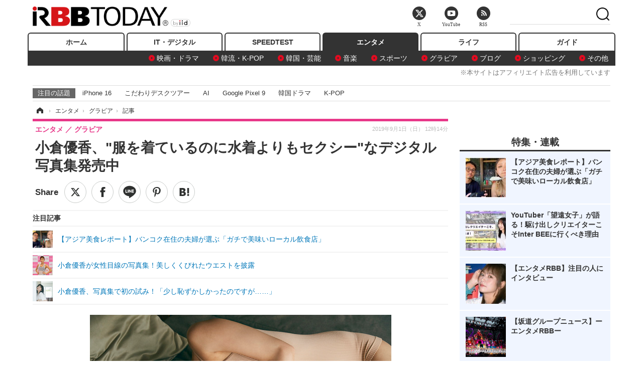

--- FILE ---
content_type: text/html; charset=utf-8
request_url: https://www.rbbtoday.com/article/2019/09/01/172695.html?pickup_list_click=true
body_size: 14449
content:
<!doctype html>
<html lang="ja" prefix="og: http://ogp.me/ns#">
<head>
<meta charset="UTF-8">
<meta name="viewport" content="width=1170">
<meta property="fb:app_id" content="213710028647386">
<link rel="stylesheet" href="/base/css/a.css?__=2025061303">
<script type="text/javascript">
(function(w,k,v,k2,v2) {
  w[k]=v; w[k2]=v2;
  var val={}; val[k]=v; val[k2]=v2;
  (w.dataLayer=w.dataLayer||[]).push(val);
})(window, 'tpl_name', 'pages/article', 'tpl_page', 'article_1');
</script>
<script src="/base/scripts/jquery-2.1.3.min.js"></script>
<script type="text/javascript" async src="/base/scripts/a.min.js?__=2025061303"></script>




<!-- Facebook Pixel Code -->
<script>
!function(f,b,e,v,n,t,s){if(f.fbq)return;n=f.fbq=function(){n.callMethod?
n.callMethod.apply(n,arguments):n.queue.push(arguments)};if(!f._fbq)f._fbq=n;
n.push=n;n.loaded=!0;n.version='2.0';n.queue=[];t=b.createElement(e);t.async=!0;
t.src=v;s=b.getElementsByTagName(e)[0];s.parentNode.insertBefore(t,s)}(window,
document,'script','https://connect.facebook.net/en_US/fbevents.js');
fbq('init', '1665201680438262');
fbq('track', 'PageView');
fbq('track', 'ViewContent');
</script>
<noscript><img height="1" width="1" style="display:none"
src="https://www.facebook.com/tr?id=1665201680438262&ev=PageView&noscript=1"
/></noscript>
<!-- DO NOT MODIFY -->
<!-- End Facebook Pixel Code -->



<meta name="iid-recommendation" content="no">

    <title>小倉優香、&quot;服を着ているのに水着よりもセクシー&quot;なデジタル写真集発売中 | RBB TODAY</title>
  <meta name="keywords" content="IT・デジタル,ビジネス,エンタメ,ライフ,ショッピング,SPEED TEST,イベント/セミナー">
  <meta name="description" content="小倉優香のデジタル写真集『ぐらぐら』（講談社）が、現在発売中となっている。">
  <meta name="thumbnail" content="https://www.rbbtoday.com/imgs/ogp_f/646371.jpg">

        <meta name="twitter:title" content="小倉優香、&quot;服を着ているのに水着よりもセクシー&quot;なデジタル写真集発売中 | RBB TODAY">
    <meta name="twitter:description" content="小倉優香のデジタル写真集『ぐらぐら』（講談社）が、現在発売中となっている。">
    <meta name="twitter:card" content="summary_large_image">
    <meta name="twitter:site" content="@RBBTODAY">
    <meta name="twitter:url" content="https://www.rbbtoday.com/article/2019/09/01/172695.html">
    <meta name="twitter:image" content="https://www.rbbtoday.com/imgs/ogp_f/646371.jpg">
  
    <meta property="article:modified_time" content="2019-09-01T12:14:44+09:00">
  <meta property="og:title" content="小倉優香、&quot;服を着ているのに水着よりもセクシー&quot;なデジタル写真集発売中 | RBB TODAY">
  <meta property="og:description" content="小倉優香のデジタル写真集『ぐらぐら』（講談社）が、現在発売中となっている。">


<meta property="og:type" content="article">
<meta property="og:site_name" content="RBB TODAY">
<meta property="og:url" content="https://www.rbbtoday.com/article/2019/09/01/172695.html">
<meta property="og:image" content="https://www.rbbtoday.com/imgs/ogp_f/646371.jpg">

<link rel="apple-touch-icon" sizes="76x76" href="/base/images/touch-icon-76.png">
<link rel="apple-touch-icon" sizes="120x120" href="/base/images/touch-icon-120.png">
<link rel="apple-touch-icon" sizes="152x152" href="/base/images/touch-icon-152.png">
<link rel="apple-touch-icon" sizes="180x180" href="/base/images/touch-icon-180.png">

<meta name='robots' content='max-image-preview:large' /><script>var dataLayer = dataLayer || [];dataLayer.push({'customCategory': 'entertainment','customSubCategory': 'gravure','customProvider': 'RBBTODAY','customAuthorId': '200','customAuthorName': 'KT','customPrimaryGigaId': '','customPrimaryGigaName': ''});</script><meta name="cXenseParse:pageclass" content="article">
<meta name="cXenseParse:iid-articleid" content="172695">
<meta name="cXenseParse:iid-article-title" content="小倉優香、&quot;服を着ているのに水着よりもセクシー&quot;なデジタル写真集発売中">
<meta name="cXenseParse:iid-page-type" content="記事ページ">
<meta name="cXenseParse:iid-page-name" content="article_1">
<meta name="cXenseParse:iid-category" content="エンタメ">
<meta name="cXenseParse:iid-subcategory" content="グラビア">
<meta name="cXenseParse:iid-hidden-adsense" content="true">
<meta name="cXenseParse:iid-hidden-other-ad" content="false">
<meta name="cXenseParse:iid-article-type" content="通常記事">
<meta name="cXenseParse:iid-provider-name" content="RBB TODAY">
<meta name="cXenseParse:author" content="KT">
<meta name="cXenseParse:recs:publishtime" content="2019-09-01T12:14:44+0900">
<meta name="cxenseparse:iid-publish-yyyy" content="2019">
<meta name="cxenseparse:iid-publish-yyyymm" content="201909">
<meta name="cxenseparse:iid-publish-yyyymmdddd" content="20190901">
<meta name="cxenseparse:iid-page-total" content="1">
<meta name="cxenseparse:iid-page-current" content="1">
<meta name="cxenseparse:iid-character-count" content="386">
<script async src="https://cdn.cxense.com/track_banners_init.js"></script>
<link rel="canonical" href="https://www.rbbtoday.com/article/2019/09/01/172695.html">
<link rel="alternate" media="only screen and (max-width: 640px)" href="https://s.rbbtoday.com/article/2019/09/01/172695.html">
<link rel="alternate" type="application/rss+xml" title="RSS" href="https://www.rbbtoday.com/rss20/index.rdf">

</head>

<body class="thm-page-arti-detail page-cate--entertainment page-cate--entertainment-gravure page-subcate--gravure " data-nav="entertainment">
<noscript><iframe src="//www.googletagmanager.com/ns.html?id=GTM-W379ZD"
height="0" width="0" style="display:none;visibility:hidden"></iframe></noscript>
<script>
(function(w,d,s,l,i){w[l]=w[l]||[];w[l].push({'gtm.start':
new Date().getTime(),event:'gtm.js'});var f=d.getElementsByTagName(s)[0],
j=d.createElement(s),dl=l!='dataLayer'?'&l='+l:'';j.async=true;j.src=
'//www.googletagmanager.com/gtm.js?id='+i+dl;f.parentNode.insertBefore(j,f);
})(window,document,'script','dataLayer','GTM-W379ZD');
</script>


<header class="thm-header">
  <div class="header-wrapper cf">
<div class="header-logo">
  <a class="link" href="https://www.rbbtoday.com/" data-sub-title=""><img class="logo" src="/base/images/header-logo.2025061303.png" alt="RBB TODAY | ブロードバンド情報サイト"></a>
</div>
  </div>
<nav class="thm-nav global-nav js-global-nav"><ul class="nav-main-menu js-main-menu"><li class="item js-nav-home nav-home"><a class="link" href="/">ホーム</a><ul class="nav-sub-menu js-sub-menu"></ul><!-- /.nav-sub-menu --></li><!-- /.item --><li class="item js-nav-digital nav-digital"><a class="link" href="/category/digital/">IT・デジタル</a><ul class="nav-sub-menu js-sub-menu"><li class="sub-item"><a  class="link" href="/category/digital/mobilebiz/latest/">スマートフォン</a></li><li class="sub-item"><a  class="link" href="/category/digital/neta/latest/">ネタ</a></li><li class="sub-item"><a  class="link" href="/category/digital/gadget/latest/">ガジェット・ツール</a></li><li class="sub-item"><a  class="link" href="/category/digital/shopping/latest/">ショッピング</a></li><li class="sub-item"><a  class="link" href="/category/digital/others/latest/">その他</a></li></ul><!-- /.nav-sub-menu --></li><!-- /.item --><li class="item js-nav-speed nav-speed"><a class="link" href="https://speed.rbbtoday.com/" target="_blank" rel="noopener">SPEEDTEST</a></li><li class="item js-nav-entertainment nav-entertainment"><a class="link" href="/category/entertainment/">エンタメ</a><ul class="nav-sub-menu js-sub-menu"><li class="sub-item"><a  class="link" href="/category/entertainment/movie/latest/">映画・ドラマ</a></li><li class="sub-item"><a  class="link" href="/category/entertainment/korea/latest/">韓流・K-POP</a></li><li class="sub-item"><a  class="link" href="/category/entertainment/korea-entertainment/latest/">韓国・芸能</a></li><li class="sub-item"><a  class="link" href="/category/entertainment/music/latest/">音楽</a></li><li class="sub-item"><a  class="link" href="/category/entertainment/sports/latest/">スポーツ</a></li><li class="sub-item"><a  class="link" href="/category/entertainment/gravure/latest/">グラビア</a></li><li class="sub-item"><a  class="link" href="/category/entertainment/blog/latest/">ブログ</a></li><li class="sub-item"><a  class="link" href="/category/entertainment/shopping/latest/">ショッピング</a></li><li class="sub-item"><a  class="link" href="/category/entertainment/others/latest/">その他</a></li></ul><!-- /.nav-sub-menu --></li><!-- /.item --><li class="item js-nav-life nav-life"><a class="link" href="/category/life/">ライフ</a><ul class="nav-sub-menu js-sub-menu"><li class="sub-item"><a  class="link" href="/category/life/life-gourmet/latest/">グルメ</a></li><li class="sub-item"><a  class="link" href="/category/life/pet/latest/">ペット</a></li><li class="sub-item"><a  class="link" href="/category/life/shopping/latest/">ショッピング</a></li><li class="sub-item"><a  class="link" href="/category/life/others/latest/">その他</a></li></ul><!-- /.nav-sub-menu --></li><!-- /.item --><li class="item js-nav-guide nav-guide"><a class="link" href="/guide/">ガイド</a></li></ul><!-- /.nav-main-menu --></nav><!-- /.thm-nav --><div style="font-size: .95em; width: 96%; max-width: 1150px; margin:5px auto 0; color:#777; text-align: right;">※本サイトはアフィリエイト広告を利用しています</div>




<dl class="nav-giga cf ">
 <dt class="heading">注目の話題</dt>
 <dd class="keyword">
  <ul>
      <li class="item"><a class="link" href="https://www.rbbtoday.com/article/2024/09/22/223225.html"  target="_blank">iPhone 16</a></li>
      <li class="item"><a class="link" href="https://www.rbbtoday.com/special/4513/recent/" >こだわりデスクツアー</a></li>
      <li class="item"><a class="link" href="https://www.rbbtoday.com/special/2497/recent/"  target="_blank">AI</a></li>
      <li class="item"><a class="link" href="https://www.rbbtoday.com/article/2024/08/23/222587.html"  target="_blank">Google Pixel 9</a></li>
      <li class="item"><a class="link" href="https://www.rbbtoday.com/special/1600/recent/"  target="_blank">韓国ドラマ</a></li>
      <li class="item"><a class="link" href="https://www.rbbtoday.com/special/4579/recent/K-POP"  target="_blank">K-POP</a></li>
  </ul>
 </dd>
</dl>

<!-- global_nav -->
</header>

<div class="thm-body cf">
  <div class="breadcrumb">
<span id="breadcrumbTop"><a class="link" href="https://www.rbbtoday.com/"><span class="item icon icon-bc--home">ホーム</span></a></span>
<i class="separator icon icon-bc--arrow"> › </i>
<span id="BreadcrumbSecond">
  <a class="link" href="/category/entertainment/">
    <span class="item icon icon-bc--entertainment">エンタメ</span>
  </a>
</span>
<i class="separator icon icon-bc--arrow"> › </i>
<span id="BreadcrumbLast">
  <a class="link" href="/category/entertainment/gravure/latest/">
    <span class="item icon icon-bc--gravure">グラビア</span>
  </a>
</span>
<i class="separator icon icon-bc--arrow"> › </i>
    <span class="item">記事</span>
  </div>
  <main class="thm-main">
<header class="arti-header">
      <h1 class="head">小倉優香、"服を着ているのに水着よりもセクシー"なデジタル写真集発売中</h1>
    <div class="group">
    <span class="category-group-name">エンタメ</span>
    <span class="category-name">グラビア</span>
  </div>
  <div class="date">
    <time class="pubdate" itemprop="datePublished" datetime="2019-09-01T12:14:44+09:00">2019年9月1日（日） 12時14分</time>
  </div>
</header>


<div class="arti-sharing-wrapper"><ul class="arti-sharing-inner"><li class="item item--twitter"><a class="link clickTracker" href="https://x.com/share?url=https://www.rbbtoday.com/article/2019/09/01/172695.html&text=小倉優香、"服を着ているのに水着よりもセクシー"なデジタル写真集発売中" target="_blank" rel="noopener"><svg class="svg-twitter" fill="#000" width="26" viewBox="0 0 24 24" aria-hidden="true" class="r-1nao33i r-4qtqp9 r-yyyyoo r-16y2uox r-8kz0gk r-dnmrzs r-bnwqim r-1plcrui r-lrvibr r-lrsllp"><g><path d="M18.244 2.25h3.308l-7.227 8.26 8.502 11.24H16.17l-5.214-6.817L4.99 21.75H1.68l7.73-8.835L1.254 2.25H8.08l4.713 6.231zm-1.161 17.52h1.833L7.084 4.126H5.117z"></path></g></svg><span class="label">ツイート</span></a></li><li class="item item--facebook"><a class="link clickTracker" href="https://www.facebook.com/sharer/sharer.php?u=https://www.rbbtoday.com/article/2019/09/01/172695.html" target="_blank" rel="noopener"><svg class="svg-facebook" fill="#000" width="11" data-name="facebook" viewBox="0 0 74.9 149.8"><title>facebook</title><path d="M114.1,170.6H80.9v-72H64.3V71.8H80.9V55.7c0-21.9,9.4-34.9,36-34.9H139V47.6H125.2c-10.4,0-11.1,3.8-11.1,10.7V71.7h25.1l-2.9,26.8H114.1v72.1Z" transform="translate(-64.3 -20.8)"/></svg><span class="label">シェア</span></a></li><li class="item item--line"><a class="link clickTracker" href="https://social-plugins.line.me/lineit/share?url=https://www.rbbtoday.com/article/2019/09/01/172695.html" target="_blank" rel="noopener"><svg class="svg-line" fill="#000" data-name="line" xmlns:xlink="http://www.w3.org/1999/xlink" x="0px" y="0px" viewBox="0 0 200 200" enable-background="new 0 0 200 200" xml:space="preserve"><title>LINE</title><path d="M185,87.1c0-38-38.1-68.9-84.9-68.9c-46.8,0-84.9,30.9-84.9,68.9c0,34.1,30.2,62.6,71,68c2.8,0.6,6.5,1.8,7.5,4.2c0.9,2.1,0.6,5.5,0.3,7.7c0,0-1,6-1.2,7.3c-0.4,2.1-1.7,8.4,7.4,4.6c9.1-3.8,48.9-28.8,66.7-49.3h0C179.1,116,185,102.3,185,87.1z M66.8,109.7H50c-2.5,0-4.5-2-4.5-4.5V71.5c0-2.5,2-4.5,4.5-4.5c2.5,0,4.4,2,4.4,4.5v29.3h12.4c2.5,0,4.4,2,4.4,4.4C71.3,107.7,69.3,109.7,66.8,109.7z M84.3,105.2c0,2.5-2,4.5-4.5,4.5c-2.5,0-4.5-2-4.5-4.5V71.5c0-2.5,2-4.5,4.5-4.5c2.5,0,4.5,2,4.5,4.5V105.2z M124.9,105.2c0,1.9-1.2,3.6-3,4.2c-0.5,0.2-0.9,0.2-1.4,0.2c-1.4,0-2.7-0.7-3.6-1.8L99.6,84.3v20.9c0,2.5-2,4.5-4.5,4.5c-2.5,0-4.4-2-4.4-4.5V71.5c0-1.9,1.2-3.6,3-4.2c0.5-0.2,0.9-0.2,1.4-0.2c1.4,0,2.7,0.7,3.6,1.8L116,92.4V71.5c0-2.5,2-4.5,4.5-4.5c2.5,0,4.5,2,4.5,4.5V105.2z M152.2,83.9c2.5,0,4.5,2,4.5,4.5c0,2.5-2,4.4-4.5,4.4h-12.4v8h12.4c2.5,0,4.5,2,4.5,4.4c0,2.5-2,4.5-4.5,4.5h-16.9c-2.4,0-4.4-2-4.4-4.5V88.4c0,0,0,0,0,0V71.5c0-2.5,2-4.5,4.4-4.5h16.9c2.5,0,4.5,2,4.5,4.5c0,2.5-2,4.5-4.5,4.5h-12.4v8H152.2z"/></svg><span class="label">送る</span></a></li><li class="item item--pinterest"><a class="link clickTracker" href="//www.pinterest.com/pin/create/button/?url=https://www.rbbtoday.com/article/2019/09/01/172695.html&media=https://www.rbbtoday.com/imgs/zoom/646371.jpg" data-pin-do="buttonBookmark" target="_blank" rel="noopener"><svg class="svg-pinterest" fill="#333" xmlns="//www.w3.org/2000/svg" viewBox="0 0 774 1000.2" width="22"><path d="M0 359c0-42 8.8-83.7 26.5-125s43-79.7 76-115 76.3-64 130-86S345.7 0 411 0c106 0 193 32.7 261 98s102 142.3 102 231c0 114-28.8 208.2-86.5 282.5S555.3 723 464 723c-30 0-58.2-7-84.5-21s-44.8-31-55.5-51l-40 158c-3.3 12.7-7.7 25.5-13 38.5S259.8 873 253.5 885c-6.3 12-12.7 23.3-19 34s-12.7 20.7-19 30-11.8 17.2-16.5 23.5-9 11.8-13 16.5l-6 8c-2 2.7-4.7 3.7-8 3s-5.3-2.7-6-6c0-.7-.5-5.3-1.5-14s-2-17.8-3-27.5-2-22.2-3-37.5-1.3-30.2-1-44.5 1.3-30.2 3-47.5 4.2-33.3 7.5-48c7.3-31.3 32-135.7 74-313-5.3-10.7-9.7-23.5-13-38.5s-5-27.2-5-36.5l-1-15c0-42.7 10.8-78.2 32.5-106.5S303.3 223 334 223c24.7 0 43.8 8.2 57.5 24.5S412 284.3 412 309c0 15.3-2.8 34.2-8.5 56.5s-13.2 48-22.5 77-16 52.5-20 70.5c-6.7 30-.8 56 17.5 78s42.8 33 73.5 33c52.7 0 96.2-29.8 130.5-89.5S634 402.7 634 318c0-64.7-21-117.5-63-158.5S470.3 98 395 98c-84 0-152.2 27-204.5 81S112 297.7 112 373c0 44.7 12.7 82.3 38 113 8.7 10 11.3 20.7 8 32-1.3 3.3-3.3 11-6 23s-4.7 19.7-6 23c-1.3 7.3-4.7 12.2-10 14.5s-11.3 2.2-18-.5c-39.3-16-68.8-43.5-88.5-82.5S0 411 0 359z"/></svg><span class="label">pinterestでシェアする</span></a></li><li class="item item--hatena"><a class="link clickTracker" href="http://b.hatena.ne.jp/entry/https://www.rbbtoday.com/article/2019/09/01/172695.html" data-hatena-bookmark-title="小倉優香、"服を着ているのに水着よりもセクシー"なデジタル写真集発売中" data-hatena-bookmark-layout="simple" title="このエントリーをはてなブックマークに追加" target="_blank" rel="noopener"><svg fill="#222" class="svg-hatena" viewBox="0 0 512 427" style="fill-rule:evenodd;clip-rule:evenodd;stroke-linejoin:round;stroke-miterlimit:2; padding-left:2px;" width="26"><circle cx="464" cy="416" r="48" transform="translate(-64 -96) scale(1.125)"/><path d="M411 0h93.999v284h-94zM135.917 426H0V0h96.06c41.139 0 75.225-.114 104.066 2.58 69.442 6.486 114.829 39.935 114.829 101.387 0 49.112-22.143 78.617-76.824 92.293C274.509 198.73 334 220.546 334 304.195c0 79.134-54.043 106.776-102.083 116.153-28.46 5.555-95.786 5.652-96 5.652zm-28.139-169.985c51.846 0 58.532.59 64.474 1.147 5.941.558 27.894 2.405 38.686 11.96 10.793 9.554 12.91 24.606 12.91 34.867 0 19.625-5.852 33.42-31.787 40.623-13.104 3.639-27.942 4.129-33.298 4.338-3.972.154-25.58.103-50.985.082v-93.017zm0-161.577c28.015 0 48.531-.414 65.44 3.275 13.206 3.47 32.341 7.166 32.341 41.52 0 31.17-23.919 35.749-37.559 38.345-14.489 2.758-60.222 2.458-60.222 2.458V94.438z"/></svg><span class="label">このエントリーをはてなブックマークに追加</span></a></li></ul></div><i class="recommended-ttl">注目記事</i>
<ul class="recommended-list">



<li class="item"><a class="link" href="https://www.rbbtoday.com/article/2025/11/01/238974.html">
<img class="figure" src="/imgs/img_related_m/960908.jpg" alt="【アジア美食レポート】バンコク在住の夫婦が選ぶ「ガチで美味いローカル飲食店」・画像" width="260" height="173">
<p class="title">【アジア美食レポート】バンコク在住の夫婦が選ぶ「ガチで美味いローカル飲食店」</p>
</a></li>




<li class="item"><a class="link" href="/article/2019/08/31/172681.html?pickup_list_click=true">
<img class="figure" src="/imgs/p/MpY7t08CC_Ltnb1K5Sea6U1PHkEQQ0JFREdG/646331.jpg" alt="小倉優香が女性目線の写真集！美しくくびれたウエストを披露 画像" width="80" height="80">
<p class="title">小倉優香が女性目線の写真集！美しくくびれたウエストを披露</p>
</a></li>


<li class="item"><a class="link" href="/article/2019/08/01/171849.html?pickup_list_click=true">
<img class="figure" src="/imgs/p/MpY7t08CC_Ltnb1K5Sea6U1PHkEQQ0JFREdG/643374.jpg" alt="小倉優香、写真集で初の試み！「少し恥ずかしかったのですが……」 画像" width="80" height="80">
<p class="title">小倉優香、写真集で初の試み！「少し恥ずかしかったのですが……」</p>
</a></li>
</ul><div class="arti-content arti-content--horizontal">

  <div class="figure-area">
    <figure class="figure">
      <img class="image" src="/imgs/p/RqJIzsl7cmxG8-cARbeaqilNLEDQQ0JFREdG/646371.jpg" alt="小倉優香、"服を着ているのに水着よりもセクシー"なデジタル写真集発売中" width="610" height="400">
    </figure>
      <ul class="thumb-list cf">

        <li class="item"><a class="link" href="/article/img/2019/09/01/172695/646371.html"><img class="image" src="/imgs/p/K1b6_Il35dGfahQhrBXkj01PNkE4QkJFREdG/646371.jpg" alt="小倉優香、"服を着ているのに水着よりもセクシー"なデジタル写真集発売中" width="120" height="120"></a></li>

        <li class="item"><a class="link" href="/article/img/2019/09/01/172695/646365.html"><img class="image" src="/imgs/p/K1b6_Il35dGfahQhrBXkj01PNkE4QkJFREdG/646365.jpg" alt="小倉優香、"服を着ているのに水着よりもセクシー"なデジタル写真集発売中" width="120" height="120"></a></li>

        <li class="item"><a class="link" href="/article/img/2019/09/01/172695/646366.html"><img class="image" src="/imgs/p/K1b6_Il35dGfahQhrBXkj01PNkE4QkJFREdG/646366.jpg" alt="小倉優香、"服を着ているのに水着よりもセクシー"なデジタル写真集発売中" width="120" height="120"></a></li>

        <li class="item"><a class="link" href="/article/img/2019/09/01/172695/646367.html"><img class="image" src="/imgs/p/K1b6_Il35dGfahQhrBXkj01PNkE4QkJFREdG/646367.jpg" alt="小倉優香、"服を着ているのに水着よりもセクシー"なデジタル写真集発売中" width="120" height="120"></a></li>

        <li class="item"><a class="link" href="/article/img/2019/09/01/172695/646368.html"><img class="image" src="/imgs/p/K1b6_Il35dGfahQhrBXkj01PNkE4QkJFREdG/646368.jpg" alt="小倉優香、"服を着ているのに水着よりもセクシー"なデジタル写真集発売中" width="120" height="120"></a></li>

        <li class="item"><a class="link" href="/article/img/2019/09/01/172695/646369.html"><img class="image" src="/imgs/p/K1b6_Il35dGfahQhrBXkj01PNkE4QkJFREdG/646369.jpg" alt="小倉優香、"服を着ているのに水着よりもセクシー"なデジタル写真集発売中" width="120" height="120"></a></li>

        <li class="item"><a class="link" href="/article/img/2019/09/01/172695/646370.html"><img class="image" src="/imgs/p/K1b6_Il35dGfahQhrBXkj01PNkE4QkJFREdG/646370.jpg" alt="小倉優香、"服を着ているのに水着よりもセクシー"なデジタル写真集発売中" width="120" height="120"></a></li>

        <li class="item"><a class="link" href="/article/img/2019/09/01/172695/646372.html"><img class="image" src="/imgs/p/K1b6_Il35dGfahQhrBXkj01PNkE4QkJFREdG/646372.jpg" alt="小倉優香、"服を着ているのに水着よりもセクシー"なデジタル写真集発売中" width="120" height="120"></a></li>
      </ul>

  </div>
<aside class="arti-giga">
  <p class="send-msg"><a class="link" href="https://www.iid.co.jp/contact/media_contact.html?recipient=rbb" rel="nofollow"><i class="icon icon--mail"></i>編集部にメッセージを送る</a></p>
</aside>
<article class="arti-body cf cXenseParse editor-revolution">
  　小倉優香のデジタル写真集『ぐらぐら』（講談社）が、現在発売中となっている。<br /><br /><a href="https://a.r10.to/hfntls" target="_blank">※楽天で「ドライブレコーダー」ランキングをチェックする！【PR】</a><br><br />　グラビアで活躍する小倉だが、今作は初の女性誌デジタル写真集。服を着ているのに水着よりもセクシーな新境地に挑戦している。小倉といえば抜群のスタイルが魅力の一つだが、女性も憧れずに今作で着用する衣装はすべて、小倉本人が大量に試着して選んだもの。 12シーン撮影された小倉のパーフェクトボディに注目だ。<br /><br />　なお、<a href="https://www.rbbtoday.com/article/2019/08/31/172681.html" target="_blank">8月31日には同作の発売記念イベントが都内で開催</a>。お気に入りのページについて小倉は「お尻とか」と語り、「（ヒップショットは）いつも撮っているのですが、女性誌のスタッフさんと撮ったものは違うな、おしゃれに見えるな」と声を弾ませていた。<br /><br />　デジタル写真集『ぐらぐら』（講談社）は、現在発売中。
</article>
<span class="writer writer-name">《KT》</span>


</div>







<div id="cxj_e7bccacc120614905fc12f0a7e05017cd0fdaa40"></div>
<script type="text/javascript">
    var cX = window.cX = window.cX || {}; cX.callQueue = cX.callQueue || [];
    cX.CCE = cX.CCE || {}; cX.CCE.callQueue = cX.CCE.callQueue || [];
    cX.CCE.callQueue.push(['run',{
        widgetId: 'e7bccacc120614905fc12f0a7e05017cd0fdaa40',
        targetElementId: 'cxj_e7bccacc120614905fc12f0a7e05017cd0fdaa40',
        width: '100%',
        height: '1'
    }]);
</script>

<script class="recruitment-box-updater"
    data-instance-id="box1"
    data-limit="6"
    data-start="1"
    src="/base/scripts/recruitmentBoxUpdater.js?2025072801"
    data-api-url="https://recruitbox.media.iid.jp/sites/rbbtoday.com.json">
</script>


<div class="cynergi-widget">
  <div style="font-size:14px;font-weight:normal;margin:0;padding:0;">【注目の記事】[PR]</div>
  <div id="itxWidget-1184" class="itx-widget"></div>
  <div id="itxWidget-1069" class="itx-widget"></div>
  <div id="itxWidget-1005" class="itx-widget"></div>
</div>
<script type="text/javascript" async src="https://widget.iid-network.jp/assets/widget.js"></script><ul class="thumb-list cf">

  <li class="item">
    <a class="link" href="/article/img/2019/09/01/172695/646371.html">
      <img class="image" src="/imgs/p/K1b6_Il35dGfahQhrBXkj01PNkE4QkJFREdG/646371.jpg" alt="小倉優香、"服を着ているのに水着よりもセクシー"なデジタル写真集発売中" width="120" height="120">
    </a>
  </li>

  <li class="item">
    <a class="link" href="/article/img/2019/09/01/172695/646365.html">
      <img class="image" src="/imgs/p/K1b6_Il35dGfahQhrBXkj01PNkE4QkJFREdG/646365.jpg" alt="小倉優香、"服を着ているのに水着よりもセクシー"なデジタル写真集発売中" width="120" height="120">
    </a>
  </li>

  <li class="item">
    <a class="link" href="/article/img/2019/09/01/172695/646366.html">
      <img class="image" src="/imgs/p/K1b6_Il35dGfahQhrBXkj01PNkE4QkJFREdG/646366.jpg" alt="小倉優香、"服を着ているのに水着よりもセクシー"なデジタル写真集発売中" width="120" height="120">
    </a>
  </li>

  <li class="item">
    <a class="link" href="/article/img/2019/09/01/172695/646367.html">
      <img class="image" src="/imgs/p/K1b6_Il35dGfahQhrBXkj01PNkE4QkJFREdG/646367.jpg" alt="小倉優香、"服を着ているのに水着よりもセクシー"なデジタル写真集発売中" width="120" height="120">
    </a>
  </li>

  <li class="item">
    <a class="link" href="/article/img/2019/09/01/172695/646368.html">
      <img class="image" src="/imgs/p/K1b6_Il35dGfahQhrBXkj01PNkE4QkJFREdG/646368.jpg" alt="小倉優香、"服を着ているのに水着よりもセクシー"なデジタル写真集発売中" width="120" height="120">
    </a>
  </li>

  <li class="item">
    <a class="link" href="/article/img/2019/09/01/172695/646369.html">
      <img class="image" src="/imgs/p/K1b6_Il35dGfahQhrBXkj01PNkE4QkJFREdG/646369.jpg" alt="小倉優香、"服を着ているのに水着よりもセクシー"なデジタル写真集発売中" width="120" height="120">
    </a>
  </li>

  <li class="item">
    <a class="link" href="/article/img/2019/09/01/172695/646370.html">
      <img class="image" src="/imgs/p/K1b6_Il35dGfahQhrBXkj01PNkE4QkJFREdG/646370.jpg" alt="小倉優香、"服を着ているのに水着よりもセクシー"なデジタル写真集発売中" width="120" height="120">
    </a>
  </li>

  <li class="item">
    <a class="link" href="/article/img/2019/09/01/172695/646372.html">
      <img class="image" src="/imgs/p/K1b6_Il35dGfahQhrBXkj01PNkE4QkJFREdG/646372.jpg" alt="小倉優香、"服を着ているのに水着よりもセクシー"なデジタル写真集発売中" width="120" height="120">
    </a>
  </li>

  <li class="item">
    <a class="link" href="/article/img/2019/09/01/172695/646373.html">
      <img class="image" src="/imgs/p/K1b6_Il35dGfahQhrBXkj01PNkE4QkJFREdG/646373.jpg" alt="小倉優香、"服を着ているのに水着よりもセクシー"なデジタル写真集発売中" width="120" height="120">
    </a>
  </li>

  <li class="item">
    <a class="link" href="/article/img/2019/09/01/172695/646374.html">
      <img class="image" src="/imgs/p/K1b6_Il35dGfahQhrBXkj01PNkE4QkJFREdG/646374.jpg" alt="小倉優香、"服を着ているのに水着よりもセクシー"なデジタル写真集発売中" width="120" height="120">
    </a>
  </li>

  <li class="item">
    <a class="link" href="/article/img/2019/09/01/172695/646364.html">
      <img class="image" src="/imgs/p/K1b6_Il35dGfahQhrBXkj01PNkE4QkJFREdG/646364.jpg" alt="小倉優香、"服を着ているのに水着よりもセクシー"なデジタル写真集発売中" width="120" height="120">
    </a>
  </li>
</ul>


<section class="main-pickup">
  <h2 class="caption">関連ニュース</h2>
  <ul class="pickup-list cf">


    <li class="item item--box item--cate-entertainment item--cate-entertainment-gravure item--subcate-gravure"><a class="link" href="/article/2019/08/31/172681.html?pickup_list_click=true">
      <article class="pickup-content">
        <img class="figure" src="/imgs/square_medium_large/646331.jpg" alt="小倉優香が女性目線の写真集！美しくくびれたウエストを披露 画像" width="200" height="200">
        <span class="figcaption">小倉優香が女性目線の写真集！美しくくびれたウエストを披露<time class="date" datetime="2019-08-31T14:19:43+09:00">2019.8.31(土) 14:19</time></span>
      </article>
    </a></li>

    <li class="item item--box item--cate-entertainment item--cate-entertainment-gravure item--subcate-gravure"><a class="link" href="/article/2019/08/01/171849.html?pickup_list_click=true">
      <article class="pickup-content">
        <img class="figure" src="/imgs/square_medium_large/643374.jpg" alt="小倉優香、写真集で初の試み！「少し恥ずかしかったのですが……」 画像" width="200" height="200">
        <span class="figcaption">小倉優香、写真集で初の試み！「少し恥ずかしかったのですが……」<time class="date" datetime="2019-08-01T07:25:39+09:00">2019.8.1(木) 7:25</time></span>
      </article>
    </a></li>

    <li class="item item--box item--cate-entertainment item--cate-entertainment-others item--subcate-others"><a class="link" href="/article/2019/07/27/171746.html?pickup_list_click=true">
      <article class="pickup-content">
        <img class="figure" src="/imgs/square_medium_large/643011.jpg" alt="小倉優香が2nd写真集！水着グラビア引退をきっぱり否定 画像" width="200" height="200">
        <span class="figcaption">小倉優香が2nd写真集！水着グラビア引退をきっぱり否定<time class="date" datetime="2019-07-27T14:13:57+09:00">2019.7.27(土) 14:13</time></span>
      </article>
    </a></li>

    <li class="item item--box item--cate-entertainment item--cate-entertainment-others item--subcate-others"><a class="link" href="/article/2019/05/22/170020.html?pickup_list_click=true">
      <article class="pickup-content">
        <img class="figure" src="/imgs/square_medium_large/637269.png" alt="小倉優香、『with』でファッションモデルデビュー決定 画像" width="200" height="200">
        <span class="figcaption">小倉優香、『with』でファッションモデルデビュー決定<time class="date" datetime="2019-05-22T15:00:17+09:00">2019.5.22(水) 15:00</time></span>
      </article>
    </a></li>

    <li class="item item--box item--cate-entertainment item--cate-entertainment-blog item--subcate-blog"><a class="link" href="/article/2019/08/31/172689.html?pickup_list_click=true">
      <article class="pickup-content">
        <img class="figure" src="/imgs/square_medium_large/646363.jpg" alt="指原莉乃、浴衣姿を投稿！初のバスツアー報告！ 画像" width="200" height="200">
        <span class="figcaption">指原莉乃、浴衣姿を投稿！初のバスツアー報告！<time class="date" datetime="2019-08-31T22:40:38+09:00">2019.8.31(土) 22:40</time></span>
      </article>
    </a></li>

    <li class="item item--box item--cate-entertainment item--cate-entertainment-movie item--subcate-movie"><a class="link" href="/article/2019/08/31/172676.html?pickup_list_click=true">
      <article class="pickup-content">
        <img class="figure" src="/imgs/square_medium_large/646320.jpg" alt="注目女優・森七菜の未公開場面写真解禁......映画『最初の晩餐』 画像" width="200" height="200">
        <span class="figcaption">注目女優・森七菜の未公開場面写真解禁......映画『最初の晩餐』<time class="date" datetime="2019-08-31T12:58:57+09:00">2019.8.31(土) 12:58</time></span>
      </article>
    </a></li>

    <li class="item item--box item--cate-entertainment item--cate-entertainment-others item--subcate-others"><a class="link" href="/article/2019/08/31/172688.html?pickup_list_click=true">
      <article class="pickup-content">
        <img class="figure" src="/imgs/square_medium_large/646358.jpg" alt="長谷川京子、愛息子とのエピソードを披露「ダメ出しをしたかったのですが…」 画像" width="200" height="200">
        <span class="figcaption">長谷川京子、愛息子とのエピソードを披露「ダメ出しをしたかったのですが…」<time class="date" datetime="2019-08-31T19:36:08+09:00">2019.8.31(土) 19:36</time></span>
      </article>
    </a></li>

    <li class="item item--box item--cate-life item--cate-life-life-gourmet item--subcate-life-gourmet"><a class="link" href="/article/2019/08/31/172687.html?pickup_list_click=true">
      <article class="pickup-content">
        <img class="figure" src="/imgs/square_medium_large/646348.jpg" alt="幸せのパンケーキ、かぼちゃ・栗・レーズンバター使った秋の季節限定パンケーキ発売 画像" width="200" height="200">
        <span class="figcaption">幸せのパンケーキ、かぼちゃ・栗・レーズンバター使った秋の季節限定パンケーキ発売<time class="date" datetime="2019-08-31T19:33:57+09:00">2019.8.31(土) 19:33</time></span>
      </article>
    </a></li>

    <li class="item item--box item--cate-entertainment item--cate-entertainment-gravure item--subcate-gravure"><a class="link" href="/article/2019/08/31/172686.html?pickup_list_click=true">
      <article class="pickup-content">
        <img class="figure" src="/imgs/square_medium_large/646343.jpg" alt="スパガ渡邉幸愛、球場ベンチのセクシーカット！ファン「刺激が強い」 画像" width="200" height="200">
        <span class="figcaption">スパガ渡邉幸愛、球場ベンチのセクシーカット！ファン「刺激が強い」<time class="date" datetime="2019-08-31T19:33:39+09:00">2019.8.31(土) 19:33</time></span>
      </article>
    </a></li>

    <li class="item item--box item--cate-life item--cate-life-life-gourmet item--subcate-life-gourmet"><a class="link" href="/article/2019/08/30/172648.html?pickup_list_click=true">
      <article class="pickup-content">
        <img class="figure" src="/imgs/square_medium_large/646346.jpg" alt="定番チョコの味わいに一工夫！「雪見だいふく」新商品が登場 画像" width="200" height="200">
        <span class="figcaption">定番チョコの味わいに一工夫！「雪見だいふく」新商品が登場<time class="date" datetime="2019-08-30T16:48:21+09:00">2019.8.30(金) 16:48</time></span>
      </article>
    </a></li>
  </ul>
</section>



<section class="main-feature linkbox">
  <div class="feature-group">
  <h2 class="caption">ピックアップ</h2>
  <ul class="feature-list cf">

      <li class="item item--sub"><a class="link" href="https://www.rbbtoday.com/special/1766/recent/"  target="_blank" >
        <article class="feature-content">

          <img class="figure" src="/imgs/p/80QnbhSu7Qc8HqNqhlkEqilOSkHtQ0JFREdG/525439.jpg" alt="【特集】インタビュー" width="260" height="173">
          <span class="figcaption">
            <span class="title">【特集】インタビュー</span>
           </span>
        </article>
      </a></li>
      <li class="item item--sub"><a class="link" href="/special/4170/recent/%E3%82%A8%E3%83%B3%E3%82%B8%E3%83%8B%E3%82%A2%E5%A5%B3%E5%AD%90"  target="_blank" >
        <article class="feature-content">

          <img class="figure" src="/imgs/p/80QnbhSu7Qc8HqNqhlkEqilOSkHtQ0JFREdG/511972.jpg" alt="連載・今週のエンジニア女子" width="260" height="173">
          <span class="figcaption">
            <span class="title">連載・今週のエンジニア女子</span>
           </span>
        </article>
      </a></li>
      <li class="item item--sub"><a class="link" href="/special/4264/recent/%E8%BF%91%E6%9C%AA%E6%9D%A5%EF%BC%81%E3%82%B9%E3%83%9E%E3%83%BC%E3%83%88%E3%83%AD%E3%83%83%E3%82%AF%E3%81%AE%E4%B8%96%E7%95%8C"  target="_blank" >
        <article class="feature-content">

          <img class="figure" src="/imgs/p/80QnbhSu7Qc8HqNqhlkEqilOSkHtQ0JFREdG/515384.jpg" alt="【特集】近未来！スマートロックの世界" width="260" height="173">
          <span class="figcaption">
            <span class="title">【特集】近未来！スマートロックの世界</span>
           </span>
        </article>
      </a></li>
  </ul>
  </div>
</section>


<script src="https://one.adingo.jp/tag/rbbtoday/bc13520a-743a-4c1e-a172-ed754bb92a92.js"></script>


  </main>
  <aside class="thm-aside">




<script type="text/x-handlebars-template" id="box-pickup-list-690621e760ae2">
{{#*inline &quot;li&quot;}}
&lt;li class=&quot;item&quot;&gt;
  &lt;a class=&quot;link&quot; href=&quot;{{link}}&quot; target=&quot;{{target}}&quot; rel=&quot;{{rel}}&quot;&gt;
    &lt;article class=&quot;side-content&quot;&gt;
      {{#if image_url}}
      &lt;img class=&quot;figure&quot; src=&quot;{{image_url}}&quot; alt=&quot;&quot; width=&quot;{{width}}&quot; height=&quot;{{height}}&quot;&gt;
      {{/if}}
      &lt;span class=&quot;figcaption&quot;&gt;
      &lt;span class=&quot;title&quot;&gt;{{{link_text}}}&lt;/span&gt;
{{#if attributes.subtext}}
      &lt;p class=&quot;caption&quot;&gt;{{{attributes.subtext}}}&lt;/p&gt;
{{/if}}
    &lt;/span&gt;
    &lt;/article&gt;
  &lt;/a&gt;
&lt;/li&gt;
{{/inline}}

&lt;h2 class=&quot;caption&quot;&gt;&lt;span class=&quot;inner&quot;&gt;特集・連載&lt;/span&gt;&lt;/h2&gt;
&lt;ul class=&quot;pickup-list&quot;&gt;
{{#each items}}
{{&gt; li}}
{{/each}}
&lt;/ul&gt;
</script>
<section class="sidebox sidebox-pickup special"
        data-link-label="特集・連載" data-max-link="5"
        data-template-id="box-pickup-list-690621e760ae2" data-image-path="/p/MpY7t08CC_Ltnb1K5Sea6U1PHkEQQ0JFREdG"
        data-no-image="" data-with-image="yes"
        data-highlight-image-path=""
        data-with-subtext="yes"></section>
<section class="sidebox sidebox-news">
  <h2 class="caption"><span class="inner">最新ニュース</span></h2>
  <ul class="news-list">

<li class="item item--highlight">
  <a class="link" href="/article/2025/11/01/238974.html"><article class="side-content">
    <img class="figure" src="/imgs/p/ZVQDFTN5UqxVE2Ad94_CpClOJkGwQ0JFREdG/960771.png" alt="【アジア美食レポート】バンコク在住の夫婦が選ぶ「ガチで美味いローカル飲食店」 画像" width="360" height="240">
    <span class="figcaption">【アジア美食レポート】バンコク在住の夫婦が選ぶ「ガチで美味いローカル飲食店」</span>
  </article></a>
</li>

<li class="item">
  <a class="link" href="/article/2025/11/01/238973.html"><article class="side-content">
    <img class="figure" src="/imgs/p/K1b6_Il35dGfahQhrBXkj01PNkE4QkJFREdG/960904.jpg" alt="U-KISSのフン、ケビン、キソプが新グループ「UX1」として再始動！12月には日本公演を予定 画像" width="120" height="120">
    <span class="figcaption">U-KISSのフン、ケビン、キソプが新グループ「UX1」として再始動！12月には日本公演を予定</span>
  </article></a>
</li>

<li class="item">
  <a class="link" href="/article/2025/11/01/238972.html"><article class="side-content">
    <img class="figure" src="/imgs/p/K1b6_Il35dGfahQhrBXkj01PNkE4QkJFREdG/960898.jpg" alt="CRAVITY、「レモネード」のように爽やかで清純な魅力でカムバックへ…メンバーの自作曲にも注目 画像" width="120" height="120">
    <span class="figcaption">CRAVITY、「レモネード」のように爽やかで清純な魅力でカムバックへ…メンバーの自作曲にも注目</span>
  </article></a>
</li>

<li class="item">
  <a class="link" href="/article/2025/11/01/238971.html"><article class="side-content">
    <img class="figure" src="/imgs/p/K1b6_Il35dGfahQhrBXkj01PNkE4QkJFREdG/960891.jpg" alt="新曲『SPAGHETTI』が快挙！LE SSERAFIM、34カ国でチャートインの“自己最多記録”を樹立 画像" width="120" height="120">
    <span class="figcaption">新曲『SPAGHETTI』が快挙！LE SSERAFIM、34カ国でチャートインの“自己最多記録”を樹立</span>
  </article></a>
</li>

<li class="item">
  <a class="link" href="/article/2025/11/01/238970.html"><article class="side-content">
    <img class="figure" src="/imgs/p/K1b6_Il35dGfahQhrBXkj01PNkE4QkJFREdG/960886.jpg" alt="「パフォーマンス最強グループ」が華麗な復帰！xikers、新アルバムで各チャート上位の好調 画像" width="120" height="120">
    <span class="figcaption">「パフォーマンス最強グループ」が華麗な復帰！xikers、新アルバムで各チャート上位の好調</span>
  </article></a>
</li>
  </ul>
  <a class="more" href="/article/"><span class="circle-arrow">最新ニュースをもっと見る</span></a>
</section>


<script class="recruitment-box-updater"
    data-instance-id="box2"
    data-limit="4"
    data-start="1"
    src="/base/scripts/recruitmentBoxUpdater.js?2025072801"
    data-api-url="https://recruitbox.media.iid.jp/sites/rbbtoday.com.json">
</script>

<section class="sidebox sidebox-ranking">
  <h2 class="caption"><span class="inner">グラビアアクセスランキング</span></h2>
  <ol class="ranking-list">

<li class="item">
  <a class="link" href="/article/2025/10/29/238818.html"><article class="side-content">
    <img class="figure" src="/imgs/p/K1b6_Il35dGfahQhrBXkj01PNkE4QkJFREdG/960044.jpg" alt="【動画】森香澄、艶やかランジェリー姿で多彩な表情！セクシーなビジュアル動画が公開に 画像" width="120" height="120">
    <span class="figcaption">【動画】森香澄、艶やかランジェリー姿で多彩な表情！セクシーなビジュアル動画が公開に</span>
  </article></a>
</li>

<li class="item">
  <a class="link" href="/article/2025/07/25/233914.html"><article class="side-content">
    <img class="figure" src="/imgs/p/K1b6_Il35dGfahQhrBXkj01PNkE4QkJFREdG/931381.jpg" alt="実写ドラマ『グラぱらっ！』主演の北野瑠華、キュートな模様のビキニ姿を披露！ 画像" width="120" height="120">
    <span class="figcaption">実写ドラマ『グラぱらっ！』主演の北野瑠華、キュートな模様のビキニ姿を披露！</span>
  </article></a>
</li>

<li class="item">
  <a class="link" href="/article/2025/11/01/238967.html"><article class="side-content">
    <img class="figure" src="/imgs/p/K1b6_Il35dGfahQhrBXkj01PNkE4QkJFREdG/960432.jpg" alt="出口亜梨沙、肩紐ずらした“妖艶”ショット！ビキニ姿でGカップバスト披露 画像" width="120" height="120">
    <span class="figcaption">出口亜梨沙、肩紐ずらした“妖艶”ショット！ビキニ姿でGカップバスト披露</span>
  </article></a>
</li>

<li class="item">
  <a class="link" href="/article/2025/10/27/238680.html"><article class="side-content">
    <img class="figure" src="/imgs/p/K1b6_Il35dGfahQhrBXkj01PNkE4QkJFREdG/959238.jpg" alt="前田敦子、Tバックランジェリーで“美ヒップ”あらわに！過去最大露出の「最後の写真集」が発売決定 画像" width="120" height="120">
    <span class="figcaption">前田敦子、Tバックランジェリーで“美ヒップ”あらわに！過去最大露出の「最後の写真集」が発売決定</span>
  </article></a>
</li>

<li class="item">
  <a class="link" href="/article/2025/10/28/238702.html"><article class="side-content">
    <img class="figure" src="/imgs/p/K1b6_Il35dGfahQhrBXkj01PNkE4QkJFREdG/959328.jpg" alt="令和のグラビアクイーン・沢口愛華、グラマラスな“極上ボディ”を大胆披露！ 画像" width="120" height="120">
    <span class="figcaption">令和のグラビアクイーン・沢口愛華、グラマラスな“極上ボディ”を大胆披露！</span>
  </article></a>
</li>
  </ol>
  <a class="more" href="/article/ranking/"><span class="circle-arrow">アクセスランキングをもっと見る</span></a>
</section>



<section class="sidebox sidebox-pickup release prtimes2-today ">
  <h2 class="caption">
    <span class="inner">新着リリース一覧</span>
    <img src="https://www.rbbtoday.com/base/images/press_release_provider-prtimes2-today.png" alt="PR TIMES" class="logo">
  </h2>
  <ul class="pickup-list">
    <li class="item">
      <a class="link" href="https://www.rbbtoday.com/release/prtimes2-today/20251101/1148438.html"><article class="side-content">
        <img class="figure" alt="【英会話レッスン回数無制限】ネイティブキャンプ　学びの秋はオンライン英会話でスキルアップ！新規登録でAmazonギフト券5,000円分プレゼント" src="/release/imgs/list/6819651.jpg">
        <span class="figcaption">
          <span class="title">【英会話レッスン回数無制限】ネイティブキャンプ　学びの秋はオンライン英会話でスキルアップ！新規登録でAmazonギフト券5,000円分プレゼント</span>
        </span>
      </article></a>
    </li>
  </ul>
  <a class="more" href="/release/prtimes2-today/"><span class="circle-arrow">リリース一覧をもっと見る</span></a>
</section>



  </aside>
</div>
<div class="thm-footer">
<!-- ========== footer navi components ========== -->
  <div class="footer-nav">
    <section class="footer-nav-wrapper inner">
      <h2 class="footer-logo"><a class="link" href="/"><img class="logo" src="/base/images/header-logo.png" alt=""></a></h2>

<!-- ========== footer site map components ========== -->
      <nav class="footer-sitemap">
        <ul class="sitemap-list cf">

         <li class="item item--nav-digital"><a class="link" href="/category/digital/">IT・デジタル</a>
            <ul class="sitemap-sub-list">
              
                              <li class="sub-item"><a class="link" href="/category/digital/mobilebiz/latest/">スマートフォン</a></li>
                              <li class="sub-item"><a class="link" href="/category/digital/neta/latest/">ネタ</a></li>
                              <li class="sub-item"><a class="link" href="/category/digital/gadget/latest/">ガジェット・ツール</a></li>
                              <li class="sub-item"><a class="link" href="/category/digital/shopping/latest/">ショッピング</a></li>
                              <li class="sub-item"><a class="link" href="/category/digital/others/latest/">その他</a></li>
                          </ul><!-- /.sitemap-sub-list -->
         </li>
          <li class="item item--nav-speed"><a class="link" href="https://speed.rbbtoday.com/" target="_blank" rel="noopener">SPEEDTEST</a></li>
          <li class="item item--nav-entertainment"><a class="link" href="/category/entertainment/">エンタメ</a>
            <ul class="sitemap-sub-list">
              
                              <li class="sub-item"><a class="link" href="/category/entertainment/movie/latest/">映画・ドラマ</a></li>
                              <li class="sub-item"><a class="link" href="/category/entertainment/korea/latest/">韓流・K-POP</a></li>
                              <li class="sub-item"><a class="link" href="/category/entertainment/korea-entertainment/latest/">韓国・芸能</a></li>
                              <li class="sub-item"><a class="link" href="/category/entertainment/music/latest/">音楽</a></li>
                              <li class="sub-item"><a class="link" href="/category/entertainment/sports/latest/">スポーツ</a></li>
                              <li class="sub-item"><a class="link" href="/category/entertainment/gravure/latest/">グラビア</a></li>
                              <li class="sub-item"><a class="link" href="/category/entertainment/blog/latest/">ブログ</a></li>
                              <li class="sub-item"><a class="link" href="/category/entertainment/shopping/latest/">ショッピング</a></li>
                              <li class="sub-item"><a class="link" href="/category/entertainment/others/latest/">その他</a></li>
                          </ul><!-- /.sitemap-sub-list -->           
         </li>
         <li class="item item--nav-life"><a class="link" href="/category/life/">ライフ</a>
            <ul class="sitemap-sub-list">
              
                              <li class="sub-item"><a class="link" href="/category/life/life-gourmet/latest/">グルメ</a></li>
                              <li class="sub-item"><a class="link" href="/category/life/pet/latest/">ペット</a></li>
                              <li class="sub-item"><a class="link" href="/category/life/shopping/latest/">ショッピング</a></li>
                              <li class="sub-item"><a class="link" href="/category/life/others/latest/">その他</a></li>
                          </ul><!-- /.sitemap-sub-list -->
         </li>
         <li class="item item--nav-life"><a class="link" href="/category/guide/">ガイド</a>
            <ul class="sitemap-sub-list">
              
                              <li class="sub-item"><a class="link" href="/category/guide/internet-network/latest/">インターネット回線</a></li>
                              <li class="sub-item"><a class="link" href="/category/guide/streaming-service/latest/">動画配信サービス</a></li>
                              <li class="sub-item"><a class="link" href="/category/guide/smart-phone/latest/">スマートフォン</a></li>
                          </ul><!-- /.sitemap-sub-list -->
         </li>

        </ul><!-- /.sitemap-list -->

        <ul class="sitemap-list pr cf">
          <li class="item item--nav-s"><a class="link" href="/release/prtimes2-today/">PR TIMES</a></li>
          <li class="item item--nav-s"><a class="link" href="/pages/ad/atpress.html">@Press</a></li>
          <li class="item item--nav-s"><a class="link" href="/release/dreamnews/">DreamNews</a></li>
          <li class="item item--nav-l"><a class="link" href="/release/kyodonews_kokunai/">共同通信PRワイヤー(国内)</a></li>
          <li class="item item--nav-l"><a class="link" href="/release/kyodonews_kaigai/">共同通信PRワイヤー(海外)</a></li>
        </ul><!-- /.sitemap-list -->
      </nav><!-- /.footer-sitemap -->
<!-- ========== footer site map components ========== -->

<!-- ========== footer control components ========== -->
      <div class="footer-control">
        <ul class="control-list cf">
          <li class="item item--social">
            <a class="link icon icon--header-twitter" href="https://twitter.com/RBBTODAY" target="_blank">X</a>
            <a class="link icon icon--header-youtube" href="https://www.youtube.com/user/rbbtodaycom" target="_blank">YouTube</a>
            <a class="link icon icon--header-feed" href="https://www.rbbtoday.com/rss20/index.rdf" target="_blank">RSS</a>
          </li>
        </ul><!-- /.footer-nav-list -->
      </div>
<!-- ========== footer control components ========== -->

    </section><!-- /.footer-nav-wrapper -->
  </div><!-- /.footer-nav -->
<!-- ========== footer navi components ========== --><!-- ========== iid common footer ========== -->
  <footer class="footer-common-link">

    <nav class="common-link-nav inner">
      <ul class="common-link-list cf">
        <li class="item"><a class="link" href="https://www.iid.co.jp/contact/media_contact.html?recipient=rbb">お問い合わせ</a></li>
        <li class="item"><a class="link" href="https://media.iid.co.jp/media/rbbtoday" target="_blank">広告掲載のお問い合わせ</a></li>
        <li class="item"><a class="link" href="http://www.iid.co.jp/company/" target="_blank" rel="nofollow">会社概要</a></li>
        <li class="item"><a class="link" href="http://www.iid.co.jp/company/pp.html" target="_blank" rel="nofollow">個人情報保護方針</a></li>
        <li class="item"><a class="link" href="http://www.iid.co.jp/news/" target="_blank" rel="nofollow">イードからのリリース情報</a></li>
        <li class="item"><a class="link" href="http://www.iid.co.jp/recruit/" target="_blank" rel="nofollow">スタッフ募集</a></li>
        <li class="item item--copyright item--affiliate">紹介した商品/サービスを購入、契約した場合に、売上の一部が弊社サイトに還元されることがあります。</li>
        <li class="item item--copyright">当サイトに掲載の記事・見出し・写真・画像の無断転載を禁じます。Copyright &copy; 2025 IID, Inc.</li>
      </ul>
    </nav>

  </footer><!-- /.footer-common-link -->
<!-- ========== iid common footer ========== -->
</div>



<!-- Cxense Module: サムネイルなし -->
<div id="cx_6d896bfff8fea440c1187c0f41508660daa915e8"></div>
<script type="text/javascript">
    var cX = window.cX = window.cX || {}; cX.callQueue = cX.callQueue || [];
    cX.CCE = cX.CCE || {}; cX.CCE.callQueue = cX.CCE.callQueue || [];
    cX.CCE.callQueue.push(['run',{
        widgetId: '6d896bfff8fea440c1187c0f41508660daa915e8',
        targetElementId: 'cx_6d896bfff8fea440c1187c0f41508660daa915e8'
    }]);
</script>
<!-- Cxense Module End -->


<!-- Cxense Module: サムネイルあり -->
<div id="cx_a4e8b0d6887a4583e2550b79a1c55ef3bdc4fc19"></div>
<script type="text/javascript">
    var cX = window.cX = window.cX || {}; cX.callQueue = cX.callQueue || [];
    cX.CCE = cX.CCE || {}; cX.CCE.callQueue = cX.CCE.callQueue || [];
    cX.CCE.callQueue.push(['run',{
        widgetId: 'a4e8b0d6887a4583e2550b79a1c55ef3bdc4fc19',
        targetElementId: 'cx_a4e8b0d6887a4583e2550b79a1c55ef3bdc4fc19'
    }]);
</script>
<!-- Cxense Module End -->
<script src="https://cdn.rocket-push.com/main.js" charset="utf-8" data-pushman-token="6097b31f9762852d6f7699494dcdfc0c76504dc281b8b00cd9db7c6f9b75d3d5"></script>
<script src="https://cdn.rocket-push.com/sitepush.js" charset="utf-8" data-pushman-token="6097b31f9762852d6f7699494dcdfc0c76504dc281b8b00cd9db7c6f9b75d3d5"></script>

<script>(function(w,d,s,l,i){w[l]=w[l]||[];w[l].push({'gtm.start':
new Date().getTime(),event:'gtm.js'});var f=d.getElementsByTagName(s)[0],
j=d.createElement(s),dl=l!='dataLayer'?'&l='+l:'';j.async=true;j.src=
'https://www.googletagmanager.com/gtm.js?id='+i+dl;f.parentNode.insertBefore(j,f);
})(window,document,'script','dataLayer','GTM-MN3GZC2V');</script>

<!-- QUANTオーディエンスインサイトツール用のタグ -->
<script src='//static.quant.jp/lait.js' data-lait='on' data-sid='6ff33e436e8d1b69470f14d284811a05' data-tag-version='1.0.0' defer async></script>
<script src="//js.glossom.jp/gaat.js" data-tid="UA-194301062-18" data-sid="6ff33e436e8d1b69470f14d284811a05"></script>
<!-- /QUANTオーディエンスインサイトツール用のタグ -->

<div id="cxj_bb25ea3444be8167a4400771c581e42920a93178"></div>
<script type="text/javascript">
    var cX = window.cX = window.cX || {}; cX.callQueue = cX.callQueue || [];
    cX.CCE = cX.CCE || {}; cX.CCE.callQueue = cX.CCE.callQueue || [];
    cX.CCE.callQueue.push(['run',{
        widgetId: 'bb25ea3444be8167a4400771c581e42920a93178',
        targetElementId: 'cxj_bb25ea3444be8167a4400771c581e42920a93178',
        width: '100%',
        height: '1'
    }]);
</script>
<div id="cxj_43b1575026d02d0377253e83c88c29026a2e282d"></div>
<script type="text/javascript">
    var cX = window.cX = window.cX || {}; cX.callQueue = cX.callQueue || [];
    cX.CCE = cX.CCE || {}; cX.CCE.callQueue = cX.CCE.callQueue || [];
    cX.CCE.callQueue.push(['run',{
        widgetId: '43b1575026d02d0377253e83c88c29026a2e282d',
        targetElementId: 'cxj_43b1575026d02d0377253e83c88c29026a2e282d',
        width: '100%',
        height: '1'
    }]);
</script>


<script>
var base_path = location.pathname.replace('/article/', '/article/img/');
base_path = base_path.replace(/_[0-9]+/, '');
$('.arti-body .inbody-img').each(function() {
var img_src = $(this).attr('src').match(/^.*\/(\d+)\.\D*$/);
if (img_src) {
// fullscreenリンクの作成
var img_id = img_src[img_src.length - 1];
var fullscreen_src = base_path.replace('.html', '/' + img_id + '.html');

// 親要素aタグの作成
var aTag = document.createElement("a");
aTag.href = fullscreen_src;
$(this).wrap(aTag);
}
});

$('.arti-body .photo-2').children('img').each(function() {
var img_src = $(this).attr('src').match(/^.*\/(\d+)\.\D*$/);
if (img_src) {
// fullscreenリンクの作成
var img_id = img_src[img_src.length - 1];
var fullscreen_src = base_path.replace('.html', '/' + img_id + '.html');

// 親要素aタグの作成
var aTag = document.createElement("a");
aTag.href = fullscreen_src;
$(this).wrap(aTag);
}
});
</script>

<script type="text/javascript" charset="UTF-8">document.write(unescape("%3Cscript src='//img.ak.impact-ad.jp/ut/7600dbfe68b90c3f_1078.js' type='text/javascript' charset='UTF-8' %3E%3C/script%3E"));</script><!-- ========== header control components ========== --><!-- : CSS でヘッダー位置へ表示させます --><!-- : アイコンを表示させる場合は CSS を使います --><div class="header-control"><ul class="control-list"><li class="item item--header-search" id="gcse"><div class="gcse-searchbox-only" data-resultsUrl="/pages/search.html"></div></li><li class="item item--social"><a class="link icon icon--header-twitter" href="https://twitter.com/RBBTODAY" target="_blank">X</a><a class="link icon icon--header-youtube" href="https://www.youtube.com/user/rbbtodaycom" target="_blank">YouTube</a><a class="link icon icon--header-feed" href="https://www.rbbtoday.com/rss20/index.rdf" target="_blank">RSS</a></li></ul></div><!-- /.header-control --><!-- ========== header control components ========== --><!-- ========== scroll top components ========== --><a href="#" class="page-top js-page-top">page top</a><!-- ========== scroll top components ========== -->


<script type="application/ld+json">
{
  "@context": "http://schema.org",
  "@type": "BreadcrumbList",
  "itemListElement": [
    {
      "@type": "ListItem",
      "position": 1,
      "item": {
        "@id": "/",
        "name": "TOP"
      }
    }

    ,{
      "@type": "ListItem",
      "position": 2,
      "item": {
        "@id": "https://www.rbbtoday.com/category/entertainment/",
        "name": "エンタメ"
      }
    },
    {
      "@type": "ListItem",
      "position": 3,
      "item": {
        "@id": "https://www.rbbtoday.com/category/entertainment/gravure/latest/",
        "name": "グラビア"
      }
    },
    {
      "@type": "ListItem",
      "position": 4,
      "item": {
        "@id": "https://www.rbbtoday.com/article/2019/09/01/172695.html",
        "name": "記事"
      }
    }

  ]
}
</script>


<script type="application/ld+json">
{
  "@context": "http://schema.org",
  "@type": "NewsArticle",
  "headline": "小倉優香、\"服を着ているのに水着よりもセクシー\"なデジタル写真集発売中",
  "datePublished": "2019-09-01T12:14:44+09:00",
  "dateModified": "2019-09-01T12:14:44+09:00",
  "mainEntityOfPage": {
    "@type": "WebPage",
    "@id": "https://www.rbbtoday.com/article/2019/09/01/172695.html"
  },
  "image": {
    "@type": "ImageObject",
    "url": "https://www.rbbtoday.com/imgs/p/bIXseZVwl5tJas3iPRkkkExN_kDFJkJFREdG/646371.jpg",
    "width": "692",
    "height": "389"
  },
  "publisher": {
    "@type": "Organization",
    "name": "RBB TODAY",
    "logo": {
      "@type": "ImageObject",
      "url": "https://www.rbbtoday.com/base/images/header-logo.2025061303.png"
    }
  },
  "author": {
    "@type": "Person",
    "name": "KT",
    "url": "https://www.rbbtoday.com/author/200/recent/KT",
    "description": ""
  },
  "articleSection": "エンタメ,グラビア",
  "description": "小倉優香のデジタル写真集『ぐらぐら』（講談社）が、現在発売中となっている。"
}
</script>
</body></html>

--- FILE ---
content_type: text/javascript;charset=utf-8
request_url: https://id.cxense.com/public/user/id?json=%7B%22identities%22%3A%5B%7B%22type%22%3A%22ckp%22%2C%22id%22%3A%22mhgf0dmco8r3rvnp%22%7D%2C%7B%22type%22%3A%22lst%22%2C%22id%22%3A%224yli0zip1qr33s9b7ys9hgt6u%22%7D%2C%7B%22type%22%3A%22cst%22%2C%22id%22%3A%224yli0zip1qr33s9b7ys9hgt6u%22%7D%5D%7D&callback=cXJsonpCB7
body_size: 203
content:
/**/
cXJsonpCB7({"httpStatus":200,"response":{"userId":"cx:jjgwgnjk9z6xbw9iopiwgbt4:3fvq9f56gconu","newUser":false}})

--- FILE ---
content_type: text/javascript;charset=utf-8
request_url: https://p1cluster.cxense.com/p1.js
body_size: 99
content:
cX.library.onP1('4yli0zip1qr33s9b7ys9hgt6u');
